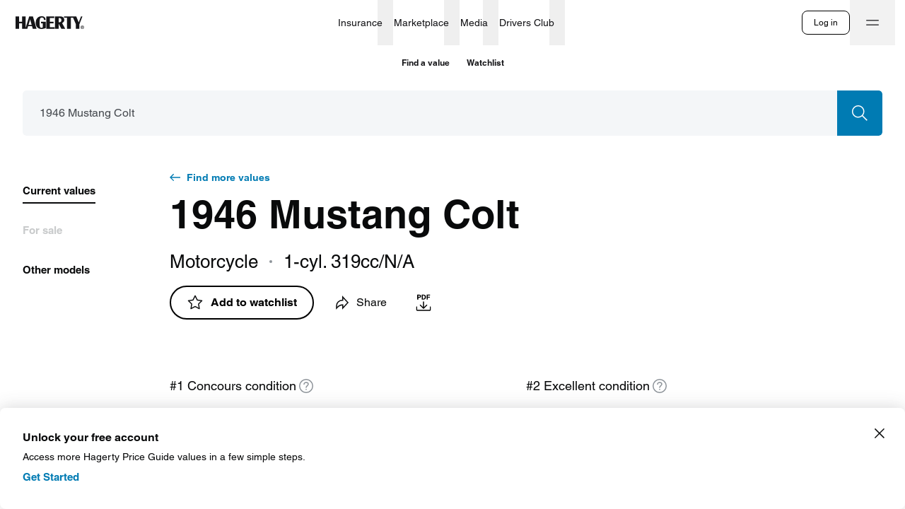

--- FILE ---
content_type: text/html; charset=utf-8
request_url: https://www.google.com/recaptcha/api2/anchor?ar=1&k=6LdDYdoaAAAAAF4l8rDntJH_qfonDBodR5x7YzBN&co=aHR0cHM6Ly93d3cuaGFnZXJ0eS5jb206NDQz&hl=en&type=image&v=PoyoqOPhxBO7pBk68S4YbpHZ&theme=light&size=invisible&badge=bottomright&anchor-ms=20000&execute-ms=30000&cb=p95xc7j45iiw
body_size: 49283
content:
<!DOCTYPE HTML><html dir="ltr" lang="en"><head><meta http-equiv="Content-Type" content="text/html; charset=UTF-8">
<meta http-equiv="X-UA-Compatible" content="IE=edge">
<title>reCAPTCHA</title>
<style type="text/css">
/* cyrillic-ext */
@font-face {
  font-family: 'Roboto';
  font-style: normal;
  font-weight: 400;
  font-stretch: 100%;
  src: url(//fonts.gstatic.com/s/roboto/v48/KFO7CnqEu92Fr1ME7kSn66aGLdTylUAMa3GUBHMdazTgWw.woff2) format('woff2');
  unicode-range: U+0460-052F, U+1C80-1C8A, U+20B4, U+2DE0-2DFF, U+A640-A69F, U+FE2E-FE2F;
}
/* cyrillic */
@font-face {
  font-family: 'Roboto';
  font-style: normal;
  font-weight: 400;
  font-stretch: 100%;
  src: url(//fonts.gstatic.com/s/roboto/v48/KFO7CnqEu92Fr1ME7kSn66aGLdTylUAMa3iUBHMdazTgWw.woff2) format('woff2');
  unicode-range: U+0301, U+0400-045F, U+0490-0491, U+04B0-04B1, U+2116;
}
/* greek-ext */
@font-face {
  font-family: 'Roboto';
  font-style: normal;
  font-weight: 400;
  font-stretch: 100%;
  src: url(//fonts.gstatic.com/s/roboto/v48/KFO7CnqEu92Fr1ME7kSn66aGLdTylUAMa3CUBHMdazTgWw.woff2) format('woff2');
  unicode-range: U+1F00-1FFF;
}
/* greek */
@font-face {
  font-family: 'Roboto';
  font-style: normal;
  font-weight: 400;
  font-stretch: 100%;
  src: url(//fonts.gstatic.com/s/roboto/v48/KFO7CnqEu92Fr1ME7kSn66aGLdTylUAMa3-UBHMdazTgWw.woff2) format('woff2');
  unicode-range: U+0370-0377, U+037A-037F, U+0384-038A, U+038C, U+038E-03A1, U+03A3-03FF;
}
/* math */
@font-face {
  font-family: 'Roboto';
  font-style: normal;
  font-weight: 400;
  font-stretch: 100%;
  src: url(//fonts.gstatic.com/s/roboto/v48/KFO7CnqEu92Fr1ME7kSn66aGLdTylUAMawCUBHMdazTgWw.woff2) format('woff2');
  unicode-range: U+0302-0303, U+0305, U+0307-0308, U+0310, U+0312, U+0315, U+031A, U+0326-0327, U+032C, U+032F-0330, U+0332-0333, U+0338, U+033A, U+0346, U+034D, U+0391-03A1, U+03A3-03A9, U+03B1-03C9, U+03D1, U+03D5-03D6, U+03F0-03F1, U+03F4-03F5, U+2016-2017, U+2034-2038, U+203C, U+2040, U+2043, U+2047, U+2050, U+2057, U+205F, U+2070-2071, U+2074-208E, U+2090-209C, U+20D0-20DC, U+20E1, U+20E5-20EF, U+2100-2112, U+2114-2115, U+2117-2121, U+2123-214F, U+2190, U+2192, U+2194-21AE, U+21B0-21E5, U+21F1-21F2, U+21F4-2211, U+2213-2214, U+2216-22FF, U+2308-230B, U+2310, U+2319, U+231C-2321, U+2336-237A, U+237C, U+2395, U+239B-23B7, U+23D0, U+23DC-23E1, U+2474-2475, U+25AF, U+25B3, U+25B7, U+25BD, U+25C1, U+25CA, U+25CC, U+25FB, U+266D-266F, U+27C0-27FF, U+2900-2AFF, U+2B0E-2B11, U+2B30-2B4C, U+2BFE, U+3030, U+FF5B, U+FF5D, U+1D400-1D7FF, U+1EE00-1EEFF;
}
/* symbols */
@font-face {
  font-family: 'Roboto';
  font-style: normal;
  font-weight: 400;
  font-stretch: 100%;
  src: url(//fonts.gstatic.com/s/roboto/v48/KFO7CnqEu92Fr1ME7kSn66aGLdTylUAMaxKUBHMdazTgWw.woff2) format('woff2');
  unicode-range: U+0001-000C, U+000E-001F, U+007F-009F, U+20DD-20E0, U+20E2-20E4, U+2150-218F, U+2190, U+2192, U+2194-2199, U+21AF, U+21E6-21F0, U+21F3, U+2218-2219, U+2299, U+22C4-22C6, U+2300-243F, U+2440-244A, U+2460-24FF, U+25A0-27BF, U+2800-28FF, U+2921-2922, U+2981, U+29BF, U+29EB, U+2B00-2BFF, U+4DC0-4DFF, U+FFF9-FFFB, U+10140-1018E, U+10190-1019C, U+101A0, U+101D0-101FD, U+102E0-102FB, U+10E60-10E7E, U+1D2C0-1D2D3, U+1D2E0-1D37F, U+1F000-1F0FF, U+1F100-1F1AD, U+1F1E6-1F1FF, U+1F30D-1F30F, U+1F315, U+1F31C, U+1F31E, U+1F320-1F32C, U+1F336, U+1F378, U+1F37D, U+1F382, U+1F393-1F39F, U+1F3A7-1F3A8, U+1F3AC-1F3AF, U+1F3C2, U+1F3C4-1F3C6, U+1F3CA-1F3CE, U+1F3D4-1F3E0, U+1F3ED, U+1F3F1-1F3F3, U+1F3F5-1F3F7, U+1F408, U+1F415, U+1F41F, U+1F426, U+1F43F, U+1F441-1F442, U+1F444, U+1F446-1F449, U+1F44C-1F44E, U+1F453, U+1F46A, U+1F47D, U+1F4A3, U+1F4B0, U+1F4B3, U+1F4B9, U+1F4BB, U+1F4BF, U+1F4C8-1F4CB, U+1F4D6, U+1F4DA, U+1F4DF, U+1F4E3-1F4E6, U+1F4EA-1F4ED, U+1F4F7, U+1F4F9-1F4FB, U+1F4FD-1F4FE, U+1F503, U+1F507-1F50B, U+1F50D, U+1F512-1F513, U+1F53E-1F54A, U+1F54F-1F5FA, U+1F610, U+1F650-1F67F, U+1F687, U+1F68D, U+1F691, U+1F694, U+1F698, U+1F6AD, U+1F6B2, U+1F6B9-1F6BA, U+1F6BC, U+1F6C6-1F6CF, U+1F6D3-1F6D7, U+1F6E0-1F6EA, U+1F6F0-1F6F3, U+1F6F7-1F6FC, U+1F700-1F7FF, U+1F800-1F80B, U+1F810-1F847, U+1F850-1F859, U+1F860-1F887, U+1F890-1F8AD, U+1F8B0-1F8BB, U+1F8C0-1F8C1, U+1F900-1F90B, U+1F93B, U+1F946, U+1F984, U+1F996, U+1F9E9, U+1FA00-1FA6F, U+1FA70-1FA7C, U+1FA80-1FA89, U+1FA8F-1FAC6, U+1FACE-1FADC, U+1FADF-1FAE9, U+1FAF0-1FAF8, U+1FB00-1FBFF;
}
/* vietnamese */
@font-face {
  font-family: 'Roboto';
  font-style: normal;
  font-weight: 400;
  font-stretch: 100%;
  src: url(//fonts.gstatic.com/s/roboto/v48/KFO7CnqEu92Fr1ME7kSn66aGLdTylUAMa3OUBHMdazTgWw.woff2) format('woff2');
  unicode-range: U+0102-0103, U+0110-0111, U+0128-0129, U+0168-0169, U+01A0-01A1, U+01AF-01B0, U+0300-0301, U+0303-0304, U+0308-0309, U+0323, U+0329, U+1EA0-1EF9, U+20AB;
}
/* latin-ext */
@font-face {
  font-family: 'Roboto';
  font-style: normal;
  font-weight: 400;
  font-stretch: 100%;
  src: url(//fonts.gstatic.com/s/roboto/v48/KFO7CnqEu92Fr1ME7kSn66aGLdTylUAMa3KUBHMdazTgWw.woff2) format('woff2');
  unicode-range: U+0100-02BA, U+02BD-02C5, U+02C7-02CC, U+02CE-02D7, U+02DD-02FF, U+0304, U+0308, U+0329, U+1D00-1DBF, U+1E00-1E9F, U+1EF2-1EFF, U+2020, U+20A0-20AB, U+20AD-20C0, U+2113, U+2C60-2C7F, U+A720-A7FF;
}
/* latin */
@font-face {
  font-family: 'Roboto';
  font-style: normal;
  font-weight: 400;
  font-stretch: 100%;
  src: url(//fonts.gstatic.com/s/roboto/v48/KFO7CnqEu92Fr1ME7kSn66aGLdTylUAMa3yUBHMdazQ.woff2) format('woff2');
  unicode-range: U+0000-00FF, U+0131, U+0152-0153, U+02BB-02BC, U+02C6, U+02DA, U+02DC, U+0304, U+0308, U+0329, U+2000-206F, U+20AC, U+2122, U+2191, U+2193, U+2212, U+2215, U+FEFF, U+FFFD;
}
/* cyrillic-ext */
@font-face {
  font-family: 'Roboto';
  font-style: normal;
  font-weight: 500;
  font-stretch: 100%;
  src: url(//fonts.gstatic.com/s/roboto/v48/KFO7CnqEu92Fr1ME7kSn66aGLdTylUAMa3GUBHMdazTgWw.woff2) format('woff2');
  unicode-range: U+0460-052F, U+1C80-1C8A, U+20B4, U+2DE0-2DFF, U+A640-A69F, U+FE2E-FE2F;
}
/* cyrillic */
@font-face {
  font-family: 'Roboto';
  font-style: normal;
  font-weight: 500;
  font-stretch: 100%;
  src: url(//fonts.gstatic.com/s/roboto/v48/KFO7CnqEu92Fr1ME7kSn66aGLdTylUAMa3iUBHMdazTgWw.woff2) format('woff2');
  unicode-range: U+0301, U+0400-045F, U+0490-0491, U+04B0-04B1, U+2116;
}
/* greek-ext */
@font-face {
  font-family: 'Roboto';
  font-style: normal;
  font-weight: 500;
  font-stretch: 100%;
  src: url(//fonts.gstatic.com/s/roboto/v48/KFO7CnqEu92Fr1ME7kSn66aGLdTylUAMa3CUBHMdazTgWw.woff2) format('woff2');
  unicode-range: U+1F00-1FFF;
}
/* greek */
@font-face {
  font-family: 'Roboto';
  font-style: normal;
  font-weight: 500;
  font-stretch: 100%;
  src: url(//fonts.gstatic.com/s/roboto/v48/KFO7CnqEu92Fr1ME7kSn66aGLdTylUAMa3-UBHMdazTgWw.woff2) format('woff2');
  unicode-range: U+0370-0377, U+037A-037F, U+0384-038A, U+038C, U+038E-03A1, U+03A3-03FF;
}
/* math */
@font-face {
  font-family: 'Roboto';
  font-style: normal;
  font-weight: 500;
  font-stretch: 100%;
  src: url(//fonts.gstatic.com/s/roboto/v48/KFO7CnqEu92Fr1ME7kSn66aGLdTylUAMawCUBHMdazTgWw.woff2) format('woff2');
  unicode-range: U+0302-0303, U+0305, U+0307-0308, U+0310, U+0312, U+0315, U+031A, U+0326-0327, U+032C, U+032F-0330, U+0332-0333, U+0338, U+033A, U+0346, U+034D, U+0391-03A1, U+03A3-03A9, U+03B1-03C9, U+03D1, U+03D5-03D6, U+03F0-03F1, U+03F4-03F5, U+2016-2017, U+2034-2038, U+203C, U+2040, U+2043, U+2047, U+2050, U+2057, U+205F, U+2070-2071, U+2074-208E, U+2090-209C, U+20D0-20DC, U+20E1, U+20E5-20EF, U+2100-2112, U+2114-2115, U+2117-2121, U+2123-214F, U+2190, U+2192, U+2194-21AE, U+21B0-21E5, U+21F1-21F2, U+21F4-2211, U+2213-2214, U+2216-22FF, U+2308-230B, U+2310, U+2319, U+231C-2321, U+2336-237A, U+237C, U+2395, U+239B-23B7, U+23D0, U+23DC-23E1, U+2474-2475, U+25AF, U+25B3, U+25B7, U+25BD, U+25C1, U+25CA, U+25CC, U+25FB, U+266D-266F, U+27C0-27FF, U+2900-2AFF, U+2B0E-2B11, U+2B30-2B4C, U+2BFE, U+3030, U+FF5B, U+FF5D, U+1D400-1D7FF, U+1EE00-1EEFF;
}
/* symbols */
@font-face {
  font-family: 'Roboto';
  font-style: normal;
  font-weight: 500;
  font-stretch: 100%;
  src: url(//fonts.gstatic.com/s/roboto/v48/KFO7CnqEu92Fr1ME7kSn66aGLdTylUAMaxKUBHMdazTgWw.woff2) format('woff2');
  unicode-range: U+0001-000C, U+000E-001F, U+007F-009F, U+20DD-20E0, U+20E2-20E4, U+2150-218F, U+2190, U+2192, U+2194-2199, U+21AF, U+21E6-21F0, U+21F3, U+2218-2219, U+2299, U+22C4-22C6, U+2300-243F, U+2440-244A, U+2460-24FF, U+25A0-27BF, U+2800-28FF, U+2921-2922, U+2981, U+29BF, U+29EB, U+2B00-2BFF, U+4DC0-4DFF, U+FFF9-FFFB, U+10140-1018E, U+10190-1019C, U+101A0, U+101D0-101FD, U+102E0-102FB, U+10E60-10E7E, U+1D2C0-1D2D3, U+1D2E0-1D37F, U+1F000-1F0FF, U+1F100-1F1AD, U+1F1E6-1F1FF, U+1F30D-1F30F, U+1F315, U+1F31C, U+1F31E, U+1F320-1F32C, U+1F336, U+1F378, U+1F37D, U+1F382, U+1F393-1F39F, U+1F3A7-1F3A8, U+1F3AC-1F3AF, U+1F3C2, U+1F3C4-1F3C6, U+1F3CA-1F3CE, U+1F3D4-1F3E0, U+1F3ED, U+1F3F1-1F3F3, U+1F3F5-1F3F7, U+1F408, U+1F415, U+1F41F, U+1F426, U+1F43F, U+1F441-1F442, U+1F444, U+1F446-1F449, U+1F44C-1F44E, U+1F453, U+1F46A, U+1F47D, U+1F4A3, U+1F4B0, U+1F4B3, U+1F4B9, U+1F4BB, U+1F4BF, U+1F4C8-1F4CB, U+1F4D6, U+1F4DA, U+1F4DF, U+1F4E3-1F4E6, U+1F4EA-1F4ED, U+1F4F7, U+1F4F9-1F4FB, U+1F4FD-1F4FE, U+1F503, U+1F507-1F50B, U+1F50D, U+1F512-1F513, U+1F53E-1F54A, U+1F54F-1F5FA, U+1F610, U+1F650-1F67F, U+1F687, U+1F68D, U+1F691, U+1F694, U+1F698, U+1F6AD, U+1F6B2, U+1F6B9-1F6BA, U+1F6BC, U+1F6C6-1F6CF, U+1F6D3-1F6D7, U+1F6E0-1F6EA, U+1F6F0-1F6F3, U+1F6F7-1F6FC, U+1F700-1F7FF, U+1F800-1F80B, U+1F810-1F847, U+1F850-1F859, U+1F860-1F887, U+1F890-1F8AD, U+1F8B0-1F8BB, U+1F8C0-1F8C1, U+1F900-1F90B, U+1F93B, U+1F946, U+1F984, U+1F996, U+1F9E9, U+1FA00-1FA6F, U+1FA70-1FA7C, U+1FA80-1FA89, U+1FA8F-1FAC6, U+1FACE-1FADC, U+1FADF-1FAE9, U+1FAF0-1FAF8, U+1FB00-1FBFF;
}
/* vietnamese */
@font-face {
  font-family: 'Roboto';
  font-style: normal;
  font-weight: 500;
  font-stretch: 100%;
  src: url(//fonts.gstatic.com/s/roboto/v48/KFO7CnqEu92Fr1ME7kSn66aGLdTylUAMa3OUBHMdazTgWw.woff2) format('woff2');
  unicode-range: U+0102-0103, U+0110-0111, U+0128-0129, U+0168-0169, U+01A0-01A1, U+01AF-01B0, U+0300-0301, U+0303-0304, U+0308-0309, U+0323, U+0329, U+1EA0-1EF9, U+20AB;
}
/* latin-ext */
@font-face {
  font-family: 'Roboto';
  font-style: normal;
  font-weight: 500;
  font-stretch: 100%;
  src: url(//fonts.gstatic.com/s/roboto/v48/KFO7CnqEu92Fr1ME7kSn66aGLdTylUAMa3KUBHMdazTgWw.woff2) format('woff2');
  unicode-range: U+0100-02BA, U+02BD-02C5, U+02C7-02CC, U+02CE-02D7, U+02DD-02FF, U+0304, U+0308, U+0329, U+1D00-1DBF, U+1E00-1E9F, U+1EF2-1EFF, U+2020, U+20A0-20AB, U+20AD-20C0, U+2113, U+2C60-2C7F, U+A720-A7FF;
}
/* latin */
@font-face {
  font-family: 'Roboto';
  font-style: normal;
  font-weight: 500;
  font-stretch: 100%;
  src: url(//fonts.gstatic.com/s/roboto/v48/KFO7CnqEu92Fr1ME7kSn66aGLdTylUAMa3yUBHMdazQ.woff2) format('woff2');
  unicode-range: U+0000-00FF, U+0131, U+0152-0153, U+02BB-02BC, U+02C6, U+02DA, U+02DC, U+0304, U+0308, U+0329, U+2000-206F, U+20AC, U+2122, U+2191, U+2193, U+2212, U+2215, U+FEFF, U+FFFD;
}
/* cyrillic-ext */
@font-face {
  font-family: 'Roboto';
  font-style: normal;
  font-weight: 900;
  font-stretch: 100%;
  src: url(//fonts.gstatic.com/s/roboto/v48/KFO7CnqEu92Fr1ME7kSn66aGLdTylUAMa3GUBHMdazTgWw.woff2) format('woff2');
  unicode-range: U+0460-052F, U+1C80-1C8A, U+20B4, U+2DE0-2DFF, U+A640-A69F, U+FE2E-FE2F;
}
/* cyrillic */
@font-face {
  font-family: 'Roboto';
  font-style: normal;
  font-weight: 900;
  font-stretch: 100%;
  src: url(//fonts.gstatic.com/s/roboto/v48/KFO7CnqEu92Fr1ME7kSn66aGLdTylUAMa3iUBHMdazTgWw.woff2) format('woff2');
  unicode-range: U+0301, U+0400-045F, U+0490-0491, U+04B0-04B1, U+2116;
}
/* greek-ext */
@font-face {
  font-family: 'Roboto';
  font-style: normal;
  font-weight: 900;
  font-stretch: 100%;
  src: url(//fonts.gstatic.com/s/roboto/v48/KFO7CnqEu92Fr1ME7kSn66aGLdTylUAMa3CUBHMdazTgWw.woff2) format('woff2');
  unicode-range: U+1F00-1FFF;
}
/* greek */
@font-face {
  font-family: 'Roboto';
  font-style: normal;
  font-weight: 900;
  font-stretch: 100%;
  src: url(//fonts.gstatic.com/s/roboto/v48/KFO7CnqEu92Fr1ME7kSn66aGLdTylUAMa3-UBHMdazTgWw.woff2) format('woff2');
  unicode-range: U+0370-0377, U+037A-037F, U+0384-038A, U+038C, U+038E-03A1, U+03A3-03FF;
}
/* math */
@font-face {
  font-family: 'Roboto';
  font-style: normal;
  font-weight: 900;
  font-stretch: 100%;
  src: url(//fonts.gstatic.com/s/roboto/v48/KFO7CnqEu92Fr1ME7kSn66aGLdTylUAMawCUBHMdazTgWw.woff2) format('woff2');
  unicode-range: U+0302-0303, U+0305, U+0307-0308, U+0310, U+0312, U+0315, U+031A, U+0326-0327, U+032C, U+032F-0330, U+0332-0333, U+0338, U+033A, U+0346, U+034D, U+0391-03A1, U+03A3-03A9, U+03B1-03C9, U+03D1, U+03D5-03D6, U+03F0-03F1, U+03F4-03F5, U+2016-2017, U+2034-2038, U+203C, U+2040, U+2043, U+2047, U+2050, U+2057, U+205F, U+2070-2071, U+2074-208E, U+2090-209C, U+20D0-20DC, U+20E1, U+20E5-20EF, U+2100-2112, U+2114-2115, U+2117-2121, U+2123-214F, U+2190, U+2192, U+2194-21AE, U+21B0-21E5, U+21F1-21F2, U+21F4-2211, U+2213-2214, U+2216-22FF, U+2308-230B, U+2310, U+2319, U+231C-2321, U+2336-237A, U+237C, U+2395, U+239B-23B7, U+23D0, U+23DC-23E1, U+2474-2475, U+25AF, U+25B3, U+25B7, U+25BD, U+25C1, U+25CA, U+25CC, U+25FB, U+266D-266F, U+27C0-27FF, U+2900-2AFF, U+2B0E-2B11, U+2B30-2B4C, U+2BFE, U+3030, U+FF5B, U+FF5D, U+1D400-1D7FF, U+1EE00-1EEFF;
}
/* symbols */
@font-face {
  font-family: 'Roboto';
  font-style: normal;
  font-weight: 900;
  font-stretch: 100%;
  src: url(//fonts.gstatic.com/s/roboto/v48/KFO7CnqEu92Fr1ME7kSn66aGLdTylUAMaxKUBHMdazTgWw.woff2) format('woff2');
  unicode-range: U+0001-000C, U+000E-001F, U+007F-009F, U+20DD-20E0, U+20E2-20E4, U+2150-218F, U+2190, U+2192, U+2194-2199, U+21AF, U+21E6-21F0, U+21F3, U+2218-2219, U+2299, U+22C4-22C6, U+2300-243F, U+2440-244A, U+2460-24FF, U+25A0-27BF, U+2800-28FF, U+2921-2922, U+2981, U+29BF, U+29EB, U+2B00-2BFF, U+4DC0-4DFF, U+FFF9-FFFB, U+10140-1018E, U+10190-1019C, U+101A0, U+101D0-101FD, U+102E0-102FB, U+10E60-10E7E, U+1D2C0-1D2D3, U+1D2E0-1D37F, U+1F000-1F0FF, U+1F100-1F1AD, U+1F1E6-1F1FF, U+1F30D-1F30F, U+1F315, U+1F31C, U+1F31E, U+1F320-1F32C, U+1F336, U+1F378, U+1F37D, U+1F382, U+1F393-1F39F, U+1F3A7-1F3A8, U+1F3AC-1F3AF, U+1F3C2, U+1F3C4-1F3C6, U+1F3CA-1F3CE, U+1F3D4-1F3E0, U+1F3ED, U+1F3F1-1F3F3, U+1F3F5-1F3F7, U+1F408, U+1F415, U+1F41F, U+1F426, U+1F43F, U+1F441-1F442, U+1F444, U+1F446-1F449, U+1F44C-1F44E, U+1F453, U+1F46A, U+1F47D, U+1F4A3, U+1F4B0, U+1F4B3, U+1F4B9, U+1F4BB, U+1F4BF, U+1F4C8-1F4CB, U+1F4D6, U+1F4DA, U+1F4DF, U+1F4E3-1F4E6, U+1F4EA-1F4ED, U+1F4F7, U+1F4F9-1F4FB, U+1F4FD-1F4FE, U+1F503, U+1F507-1F50B, U+1F50D, U+1F512-1F513, U+1F53E-1F54A, U+1F54F-1F5FA, U+1F610, U+1F650-1F67F, U+1F687, U+1F68D, U+1F691, U+1F694, U+1F698, U+1F6AD, U+1F6B2, U+1F6B9-1F6BA, U+1F6BC, U+1F6C6-1F6CF, U+1F6D3-1F6D7, U+1F6E0-1F6EA, U+1F6F0-1F6F3, U+1F6F7-1F6FC, U+1F700-1F7FF, U+1F800-1F80B, U+1F810-1F847, U+1F850-1F859, U+1F860-1F887, U+1F890-1F8AD, U+1F8B0-1F8BB, U+1F8C0-1F8C1, U+1F900-1F90B, U+1F93B, U+1F946, U+1F984, U+1F996, U+1F9E9, U+1FA00-1FA6F, U+1FA70-1FA7C, U+1FA80-1FA89, U+1FA8F-1FAC6, U+1FACE-1FADC, U+1FADF-1FAE9, U+1FAF0-1FAF8, U+1FB00-1FBFF;
}
/* vietnamese */
@font-face {
  font-family: 'Roboto';
  font-style: normal;
  font-weight: 900;
  font-stretch: 100%;
  src: url(//fonts.gstatic.com/s/roboto/v48/KFO7CnqEu92Fr1ME7kSn66aGLdTylUAMa3OUBHMdazTgWw.woff2) format('woff2');
  unicode-range: U+0102-0103, U+0110-0111, U+0128-0129, U+0168-0169, U+01A0-01A1, U+01AF-01B0, U+0300-0301, U+0303-0304, U+0308-0309, U+0323, U+0329, U+1EA0-1EF9, U+20AB;
}
/* latin-ext */
@font-face {
  font-family: 'Roboto';
  font-style: normal;
  font-weight: 900;
  font-stretch: 100%;
  src: url(//fonts.gstatic.com/s/roboto/v48/KFO7CnqEu92Fr1ME7kSn66aGLdTylUAMa3KUBHMdazTgWw.woff2) format('woff2');
  unicode-range: U+0100-02BA, U+02BD-02C5, U+02C7-02CC, U+02CE-02D7, U+02DD-02FF, U+0304, U+0308, U+0329, U+1D00-1DBF, U+1E00-1E9F, U+1EF2-1EFF, U+2020, U+20A0-20AB, U+20AD-20C0, U+2113, U+2C60-2C7F, U+A720-A7FF;
}
/* latin */
@font-face {
  font-family: 'Roboto';
  font-style: normal;
  font-weight: 900;
  font-stretch: 100%;
  src: url(//fonts.gstatic.com/s/roboto/v48/KFO7CnqEu92Fr1ME7kSn66aGLdTylUAMa3yUBHMdazQ.woff2) format('woff2');
  unicode-range: U+0000-00FF, U+0131, U+0152-0153, U+02BB-02BC, U+02C6, U+02DA, U+02DC, U+0304, U+0308, U+0329, U+2000-206F, U+20AC, U+2122, U+2191, U+2193, U+2212, U+2215, U+FEFF, U+FFFD;
}

</style>
<link rel="stylesheet" type="text/css" href="https://www.gstatic.com/recaptcha/releases/PoyoqOPhxBO7pBk68S4YbpHZ/styles__ltr.css">
<script nonce="dJFAcuE37B9bOWI74qAzPA" type="text/javascript">window['__recaptcha_api'] = 'https://www.google.com/recaptcha/api2/';</script>
<script type="text/javascript" src="https://www.gstatic.com/recaptcha/releases/PoyoqOPhxBO7pBk68S4YbpHZ/recaptcha__en.js" nonce="dJFAcuE37B9bOWI74qAzPA">
      
    </script></head>
<body><div id="rc-anchor-alert" class="rc-anchor-alert"></div>
<input type="hidden" id="recaptcha-token" value="[base64]">
<script type="text/javascript" nonce="dJFAcuE37B9bOWI74qAzPA">
      recaptcha.anchor.Main.init("[\x22ainput\x22,[\x22bgdata\x22,\x22\x22,\[base64]/[base64]/[base64]/bmV3IHJbeF0oY1swXSk6RT09Mj9uZXcgclt4XShjWzBdLGNbMV0pOkU9PTM/bmV3IHJbeF0oY1swXSxjWzFdLGNbMl0pOkU9PTQ/[base64]/[base64]/[base64]/[base64]/[base64]/[base64]/[base64]/[base64]\x22,\[base64]\x22,\[base64]/Z8O2AMKrw7LDtsOBwr7DjAvCsMOXQcOtwpI+DlTDvR7CgcOAw6rCvcKJw7jCi3jCl8OAwqE3QsKbYcKLXXMrw61Sw7gxfHYJIsOLUTXDgy3CosOOYhLCgTzDr3oKHMOwwrHCi8OTw6RTw6wow75uUcOUasKGR8KowqU0dMK+wpgPPw/[base64]/DqlxgA8KGw4/ClMOuUBDDksOqUMOgw4zDjMK4AcOaSsOSwqLDkW0Pw780wqnDrkZXTsKRQyh0w7zCjz3CucOHc8OvXcOvw6zCt8OLRMKYwo/DnMOnwrxdZkM6wpPCisK7w5FgfsOWRMKTwolXRMKPwqFaw4bCk8Owc8O2w6TDsMKzAH7Dmg/DnMK0w7jCvcKSUUtwPsOsRsOrwqQOwpQwNnkkBA5YwqzCh3PCkcK5cS/Do0vClEUiVHXDtgQFC8KQcsOFEEHCjUvDsMKcwqVlwrMvFATCtsK/w5oDDFjCphLDuEhpJMO/[base64]/DrsKDwqvChsKWW8KHw6YCNl5Gwp5Mwo94G0FBw4olB8KnwosjLjbDjTpWEFDCkMKBw6XDrsOOw5htGXvCsjPCpjPDosOVBC7CnR/Cp8O4w7R1woLDusKmc8K1woliOCZ0wrXDocKxYEdpBMOiU8OYCWnCp8O8wrFqLsOMGmEuwqrCi8O8Y8O2w7DCvBrCgmsmYB57QGzDv8KpwrLCmH0zWcOnMcO+w4zDt8KBdsO8w5YICMO3wpsDwpljwr3CqsKNG8K8w4vDh8KrWMKUwpXDmMOAw6/DgnvCpAJMw4tmE8OcwoXCgMKHScK/w4fDvMOjOj0xw4rDrMO/IsKFR8KuwpMjR8O9KsOJw7dMX8OEYzdpwq7CvMOzPBlKIcKGwqbDnxB2eTzCnsOlH8OQHEgVVG/DucKfMQt2SHsdIcKRcATDisOIQ8KcI8OYwqXCjsOtMTPCmnhaw4fCn8OWwp7CtcO2fRXDqVzDmcOvwp0fNgfCjMKuw5rCq8KhLsKnw7cDElXCj3N/PxLDpcOeFA/[base64]/Cq8O+TUZ3w4zCvgdfS8Okwr9dbMKaw5xJw5M1w4QZwpYFLcKjwrXCqMKvw6nDvsKHdh7Di3rDrBLCrB0Rw7PCoBcnP8Kpw5FPS8KfMC8PAzhhKsOywqTDlcKQw4LCmcKWUsOjMWsXIcKmTVErwrnDq8O+w6HCvMOVw5wJw5RBAMOiwpHDuy/Ds00Pw5VVw4FiwoXCt2kRJ3JHwrhKw4bCpcKSQ1gGXcOcw7sWMUJ7wpNTw7UALVcQwrnCiHrDgXM9TcKjQBHCmcObOnxtGH/DhcOswofCqAwncMOqw5bCuBdoJ2/DtQbCmnkNwoFJB8K7w6/CqcK+KwESw6LCgyjCqh1SwqwNw7fCnF04ezcSwpjCnsKeF8KuJxHCtnnDgcKLwo3DsE1lR8KSelrDtCjCj8OxwrhcThnCo8K5Rj4+LSHDtcOnwohGw6LDhsOHw6rCm8OMwo/CjwXCoGptKmhNw53ChcOxJyLDqcOSwqdbwp7DisODwobCpMO8w5bClsONwpPCicKkOsO3PMKUwrzCj116w5jCpQcbUMOoJTUTEsO8w6xywppmw5jDlMOxH3x2wokUYMO5wqJ8w4nDsm/CpWPDtnFlwrvDm3R7w54NBkXCuA7DosODAMKYY2t+dcOVS8OxNmvDiivCoMKHVD/Dn8OlwprCjw0JZsOgS8Oxw4wnecOyw5vDuhB1w6bCtsOHbhfDrk/CoMOWwpDCjRvDhBp/XMOPHXnCkEfCusOSwoZeY8KaZS04X8Kuw4zCmS/CpsKCLcOyw5LDmcKmwq4MWh7CjkzDhiEaw4BBwpvDpsKbw4nCncKdw73DoAZQQsKZekh3dUTDpSUtwpvDvgjCl0zChcOmwpxsw4UfbMKZZsKYY8Kbw7MjaAnDksKMw6lrQcK6exPCtsKqwobDnMOzSTzCkxYrSsKtw4fCs33CrS/CtyfClcOeBcOswpElPsOgZVMSFsOEwqjDr8OCw4Y1ZWfDq8Kxw7vChz/[base64]/[base64]/[base64]/wqbDuQDDt8KtwoHCkFZFwq9iwqvDvcK3w7rCvFvDuScgwrvCm8KIw7ICwrvDgW4LwrbCpC90Z8Okb8Ovw7dywqpgw5jCisKJLVhHwq9iwqzCuGzCj2vDoRLDhnoxw69EQMKkRknDuhI8e1wEGsK6wpTDh01jw4XDvsK4w6LClX4EI2Unwr/Dql7DugZ9OgIccMKJwr1Hf8OAw6nDiVkpNsOJwr7Dt8KjdcKOVsOiwq5/[base64]/CrMO8IMOMdznCjDFfYsOew480w4pHw7nCm8OXwrnDncKHJcOAPQ/Dg8OYw4rDuFFow6guE8KJw6taBMO4MUvDjVTCsnZZA8K9Kn/DqsKowq3CujXDonnCosKuX3RIwpXChADChmHCtRhYDcKESsOWHVjDtcKowqnDv8OgWSPCm3ceXcOKCcOtwq5yw7jCncO0b8Ohw67CgnDCuhnCnjIHdsKtCDQgwonDhiBqbsKlwqHCi1HDmxo+wpVvwpsFAWLCkm7DghLDk1LDiwHDlC/CqsKtwoofw4kFwobCikhswphzwqrCmVTCo8K5w7DDlsO0UMO2wr9NMwAgwrDCgMKFw6w3w7PCmsKpMxLDhB/Dq03CpsO7UMONw5FYw5NUwqVRw4QFw4VLw5nDk8Kqb8OUwrfDhMK2a8OlT8K5F8KgFMK9w6jCtHIIw4phwppkwqPDrnrCpWXCvRLDikfDpgHCvBgtUW8FwpLCjQHDvsKeBCwyKhrDo8KIfD/CrxnDqx7CncK3w7DDs8KNBDXDjQ0KwpYkwrxtwqZ8wq5rbsKQAmtdLHfCrsKIw4d4w6gsJsOvwohYw7jDsFvCvcK0asKBw5rDgsKyV8Kqw4nCtMO8DsKLYMKyw6jCg8OHwrt4w7EswqnDgFUBwpTCsirDr8KewrJLw4TCgcONUi/CrcOuFi7DgHbCpsKAESzCjsOewovDsEFqwrlww6V9Y8KAJm59VgUaw4t9wp3Csit8S8OTMMKVaMKxw4vCnMOXQCTCuMO3e8KUO8Kyw7s/wrV0wpTClMO5w6pNwqrCmcKPwqkDwpLDtG3CnjVdw4Y0wq0Ew6zDlA9yfcK5w4/[base64]/DmsKlExvDmH1LwpzCuhzDtFfDuDt7wrvCvT7DiiNRNnVSw4LCmgvCiMKzVFBuSsOoXgXCo8O/wrbDsQjCpsKAZUVpw5FJwp9ucybCki/DjsODw6kkw6bCgijDnwRiwoTDnB1mD2c8w5gxwr/DhsOQw4QOw7JpesOhXEU9HSRSSnrCrMOrw5wvwo1rw7zDk8O6aMKtcMKWI2LCpm/[base64]/DlHXDgkkUw77Co8Klw7PCvcKsw55dP39/AVjDsxdkccKZZ33DoMK/SSpqQ8OuwqMSKStjKsO2w7DCrCvDvMONEsOGTsO0F8KHw7dISScuVQY5Vl9vwoHDg1wyXCNcwr91w5IDwp3DsBNEEyFwLjjCgsKNwpMFVRI6b8OEwrbCumHDr8OQAjHDljlgTmQOwqDDvRM2wolkVxbCm8ORwqXCgCjDmAnDgycpw7zDuMK6wocnwq9ZPm/CjcK8wq7DmcOQHMOuOMO3wrgXw4g4eyvDjMKnwq/[base64]/ClwXDl8Ksw5bDg8OBwr/CvcOIQMKDwq/DpRbDm1PDp3QUw7fDtMK/U8OmFsKyMB5ewr0fw7c/KQHCnxFcw5/DlyHCmVkrwrrDrSzCun0Bw4TCv0guw7lMw6jDiEHDr2c1w4TDhW9HKyouTl/DiDQIGMO7Tn3CmsO7WcO8wpd9V8KZwonCjcOSw4zCphPCnFgaJXg2KXJxw6bDpGZOdFbDpkZ8wp/Dj8Olw4ZISsO4wqHDtUcKA8KzHG7CjXrCmFkowpfChcKFNBVaw57DijLCvMOYDMKQw5oOwp4dw5MjccOUNcKZw7nDusK/PyhLw7bDg8Ksw7kIV8OFw6TCnzDCv8OWw7kww63DpcKTw7LCuMKsw5XDlsKDw4hQw7fDv8OKRl0XQsKWwrjDusOsw7gtGjkswqlSUkXCowjDnsOUwofCrcKFCMKAclHChykTwrh4w7FCwpnCpQLDhMOHUTHDoRrDgMK9wojDpRnCkR/[base64]/[base64]/DgcOfQcKNw6DCncKYVsKNNsOpUiTCocOvRW/[base64]/CqcOJSRfDo8OCOsKBw6M8G8KeOR/ClMOSOGUbBMKhfwxRw4osdsKvejHDmMOlw7fCgxF1BcKIextgwrgZwqvDl8OBMMKYBMOMw4tawpPDl8K7w47Dk0Q2XcOdwo9Cw6TDilwXw4LDlSXCu8K9wpswwpXDvRrDqQZgw4EpVcKjw7bCl1LDksK/w6nDgcOZw60bBMOAwpUdCsK2XsKlasK1wqHDkwJPw6kSSE0vL0ATSCnDu8Onch3DpMONOcOZw7DCnkHDscKlXkwhJcOdaQM7dcOKMzPDmSEGLMK7w4jDq8KqMk3CtUDDvcOXw5zCgMKoccOxw7HCpRzDocKmw6J8w4MlExHCnj4YwrMlwrhDLmVywpHCucKQOsOyf3/Dg0QNwoDDqsOAw4HDuW5Hw6/DtcKuX8KRQh9cazrDhHgJPcKXwqDDvlYLNUZOVALCj2nCrB4SwogHMlnCjDvDr2JHEMOyw7zDm03DnMOCBVpxw782ZX8Zw5bDlcOowr1+wpUYwqBxwprCrkgxck/DkVNlXsOOO8KbwpjDsGHCpDXCuQF/UcKzw7wtCSXCtMOBwpLCnA3CiMORw5PDsnFyHXvDkxLDhMO2wph1w5PCjGpkwrTDnGcMw6rDpWYbHcKUW8KlCsKEwrR2w7DDj8OOM2XDgRTDkzDCih/DmGrDoUzCkSHCicKtGsKsOMKnHsKcBVfClWQbwr/Cn28YN0IZDRHDvWPCjwPCqcOMeUA0w6d0wppcwoTDgMObJRwzw7rChcOlwrTDjsKjwqPDscOEfkfChQM7IMKswr/Dgm8wwrZTS2rCuyd2w6HCnsKoazHCi8KvY8O4w7DDpA1SHcO2wqXCgRBBOcKQw6Qaw4tpw6/DvVfDsAc0TsOEwqF6w4YAw4QKY8OVfz7DusKfw7oVXsO2QcKMJ0PDssKbMEAZw6A6w6bClcKTXRzCrsOKR8OgbcKme8OxU8K/NMOZwpTCmRZSwpJ9YcKqD8K/[base64]/[base64]/Di1rCkcKMwr8DATDCnCXClMOaw77Ds3InVsOhw4ssw6cLwqNQfTQWfwkmw7nCqR8wKsOWwotDw547wobCgsK4worCol0Lw48uwqADMldLwqB0wqI0wprDsS9Iw7PChcOew5tDKMKXdcOSw5FJwpPCg0TDm8KMw7zDu8KlwrMLZMOXw4sCdcOCwq/DssKNwqJvR8KRwo9/woTCmzDChMK1wp5VSsKMJnM/wrTDncKCJMKePUAwLMKzw4pnX8OjJ8OUw7BXdB5JPsOZR8Kxw40hGsOtDsOKw69Ww5nDh0rDuMOaw6HCsn7Dt8KyAHDCo8KgMMK1GsOkwo/Djl1rHMK5woXDgMKCFMO0w74Qw57ClA4lw4gCMMKzworCksKvUcOcRXzCvm8UcTNoSz/CjhrCh8OsUlQEwpvDqXtxwp/DtMKJw7DCisOKDFTCgynDjQDDl04WOMO/CUsiw6jCsMOdDMKfMTsUVcKBw4QTwoTDo8OrdMKIXUzDnx/[base64]/w5bDqMOBUxHDmMK2dMOaBcKpOFfDhgjDicOkw5/Ck8O1w6BhwqXDmMOSw6bCpMOqanhsD8KqwolIw5fCo1t/ZEXCr1YtVsOdwpvDsMKDw6RqUsKaDsKBM8OHw7/DvQBWCsKBw5DDrmrDtcO1bB40wpvDgxwAN8OMRh3CqsK1w7RmwodlwrzCm0IWw7fCpsOZw7HDvHNOwpDDqsKCDVxewq/ChsK4aMKAwrZrdW5pw78tw6PDnmlVw5TDmXZGJ2DDkzHDmjzDv8KlW8O6woFnKj3CgzXCrwfDghfCukN8woUWwrlpw4bDk33DhATDqsKmW2jCpE3Dm8KOO8KMBA14L0DDvCpswo/[base64]/[base64]/dcKcVWAgwrFAX8OswrNaI8KDM8OMwr4+w6jChG8dcsOuasO5B03DpcKPU8O4w4/DsSsBbCxcCmd1XSduw6jDiwtURMOtw6/[base64]/DiXLDpDPClRrClMKHPgpGREIGcmBKw7oWw4h+wo/[base64]/w5HClsK3w5Y3MMOfw7jCgcKzPEDCqF3DncKXEMOgVsKWw7HDtcKGBTFnbgzCnXpwT8OoLMK4NGsNVjYJwopxw7jDlMK0bGUUDcK8woLDvsOoEMKgwpfDrsKFPn7DqFgnw6pOAg1fw4ZuwqHDusKrPsOlYgEENsKRwroQOHxbWT/[base64]/DtsKJw7MWw4nDhWPCjsO8UcKyOMK6w47DlMOlwoRbwp/[base64]/[base64]/CgsK6w6sKwqbDp8KPwrlewokcEMOnJcONSsK7NcOqwr7Du8Oiw63ClMKIJmVgcw1gwq/[base64]/FFgFbmIURMOdDlDCu1nCsRowwrxfwp/Cr8OiFlcTw6dPZMKXwo7DkMKFw6nCosOyw7fDicOLDsKqwoQswrbCgHHDr8KhRcOXWcOvcAHDgktUwqcVdMOHwp/DrUhcwrwuQsK+BD3Dt8O0w6VKwpXCn0guwrXCp3tQw6TDqTAlwoY/w6lMDUHCrMOgCsOBw48kwq3CmsKow6LCmzbDhcKbQsOcw4zDqMKDBcOwwqDCozTDnsOYHUfCvXUqfMOhwrLDv8KvIz5Qw4hgwqsCNnoFQsOvwpfDjMK3wrTCrnPCtMOdwpBoAizCvsKdIMKYwo3CtCVMwqbCr8K0w50wNcORwp9HVMK7PivChcO7OgjDo2HCjzDDvB/DjcOpw6cywp/DiUxEPjx2w7DDo1DCqTdhN20EEcOqfMKWd3jDrcKcOy03bTnDnm/CisO0w7gFwpDDkMO/wp9Zw74rw4bCuwLDvMKgU0PCqHPCn0UwwprDpMKww6RTW8KMw6jCpWklw7XClsKxwoMvw7fCsmcvEMKXWirDscK0PMKFw5YGwpkqBmLDicK8DwXCqH8VwqY2U8ONwqfDuwvCtMKXwp1yw5PDqAE4wrEUw6nDpT/DsUbCo8KBw4rCpC3DhMKtwpjCssKYwoVGwrLDohISSXZlw7oVR8KROsOnNcOHwqFjdS/CuCLDlA3DtMKAcE/DssKxwofCqiZGw6zCiMOtEi/[base64]/[base64]/w5RvwoIIHXMIBMOhwrTDvRDClMOVZkPCqsK0Eyg0w5FYw6NiUMKUMMO0wr9Hw5jCrsO7w4NcwoNCwr9oAn3Dqi/DpcK3ChJxw6bCpG/CoMK/[base64]/Ch8KneHMaCzxZw69bwr5BwqTCumrCi8K+woMrZsK8wqHCnGnCvCvDtcKGbjTDsgNHWDzDgMK+XDMtTV/DusO7eA9iRcOXw71QPsOuwqzClTDDs2h7w6FaJho8w6YzBE7Dp1DDpx/[base64]/[base64]/w7rCvHwkSixaw5MRw4ddKMOmHsOZKCrDlsOfI27DtsKMI0nDlMOEUApEGz0UQsORwrguSSpSwqhlUBvDlVgwDBdte0Q7fRDDqMOewqvCpMOqYcOxHzHCqzrDk8KjbsK+w4PDgTcCKRksw77DmcOlVGjCgMKXwqRpDMO0wqIaw5XCsRjCjcK/bypAHRAJe8KPTFoEw7/CnQfDkyvDn2DCpcOvw43DpEULdi4Sw73DvxB6w595w7APBMObFC3Du8Kgc8Oewp9VacO6w4fCgMKRWj7CjMKiwp5Rw4/CqMO4TB90OMKnw4/DisKxwrAeD3F/[base64]/[base64]/w5Yhw5BkImIKw6tnw78GecOgA0jCnxbDlQlrw6HDocKfwrjCnsKJw7DDlRvCnz7DnsKZYMK7wpjCk8KcO8Ktw4/CpghjwrAcMMKVw7EzwrFywozCj8K9N8Khw6ZqwponSSrDssOUwq7DkR4iwp/[base64]/Cl8OJDsKewo/Cj3QxwpnCtcOJw4lbIVZNwrvDocO4WyxgXkjDgsOTw4DDkUkiKMKPwrbDt8O9wo/[base64]/DjcOCPsOtwoZ2JcKKw6fCmSdaw6FYw5k5UMOTJSzCo8KZAcOnwo7Dm8O2wooCV2/[base64]/Dm2NSw4kyWVfCmsONwrZkfml2w7Eewq/CtMK4P8KqCgEOXUzDgMOGQ8O0McOLTngbREXDpcKmRMOKw5vDiXDDsXNDWWfDsTkVUnMvw6rDlRLDoyTDgH/CrMOjwo7DnsOCIsObEsOUwoREWnJMXsKuw4/DscK0QMKgJkondcOJwrFlw6HDiV9BwoLDs8OTwrQ2wqxIw5nCq3fDv0zDvxzCiMKxVMOUSyRVw57DnVfCrxwiBRjCiX3Ck8K/w73DocOEHGxuw5zCmsK/VXPDicOYw79bwoxEWcKUdcOJe8KpwopyfMOCw6l6w7nDoENfIhxvE8OHw7ZeOsO2RSh+JlUkFsKFfsOkw782w6B7wot/fsKhFMKwA8KxZm/Ch3BMw4hJwojCq8KITUkVUMKww7MTEXfCtS3DuzrCqDZALHPCgidoCMKMbcOwHmXCosKKw5LChGXDoMKxwqZaUmlIwp9UwqbCkjZEw77DhnoDZifDisKoMmdjw5ZDwqAjw4rCghRAwq/DnsKCHAIEODNZw78bwrrDsRcAdMO2SCYRw43DoMOQAsKRZ2TCo8OPW8KJwpXDi8KZGxlyJXAuw5XDvAhXw5DDscOsw7/DicKNBQjDiC55RC1GwpDDq8K/[base64]/DmXTDjcOuAsOOcGdWwo5jw7oJb18zwrNZw5LDgQQow71YYMKIwrPDocO+wpxJbcOiZyJkwq0MX8O6w6PDhxjDtkkvHThJwpwDwpbDocKpw6XCs8Kdw5LDvcKmVsOMwqbDlHIcPsKSdMO7wptZw4/DrsOqYFnDt8ONKQ7DsMOHVMOuFwpcw6PCqi7DnFDDgcKXw4TDjMO/Unp4ZMOOw554S25fwp/DpRktdsKIw6PCgcKuPG3Dg29BAxLDgQvDoMKLw5bCggvCi8Kew4nDrG/[base64]/DhMOtw4ZFTkXDpcONwrPDrG7DiMKOXMKAw6nDnEvCkUXDscK2w5vDrjBXHsK5BirCoBXDtsOBw5vCpzc7d0/CjGTDmMOiLsKWw5TDuCrCjl/CtCE6w7bCm8K8TmzCrzEQYQ7CgsOBd8KyJGTDqCPDmsKqdsKCPsOiw7jDnloiw4zDh8K7Pw08w5LDkijDoXd/wpJRworDl1ZqMSjDuinCuiAZNWDDu1fDlH3CmgLDti0CNyhEH0TDuCUaLDllw59yNsOiQnRacWXDgB5TwpNyAMO2acOiAn0wacOowqbCglgxXsKnWsO6VcOsw5pkw4F/w4zCjjwiwqF+woHDnjjCpsOAKm/CpR8/w6XCnMO5w75nw7RTw4VPPMKCwpdrw4bDjnvDlV41SwZ3w7DCo8K9ecKwRMO3UMOew57CjHXDqFrDn8KoWls1XxHDmkJtOsKDHgUKKcKiD8KLcldaBzU8DMKIw7A/wpxGw5/DsMOvDcOPw4dDw7TCp1omw55qCMOhwoUrSzw1w401FMOVw5oFYcKPwqPCrcKWwqEnwoVvw5hYZTs/bcOzw7YgJ8Kiw4LDucKYw5ACEMKlKgtUwoY9TMKbw4rDoy1rwr/[base64]/[base64]/[base64]/wrXCqMKBwrhtcCDDgXUBw4RDwpbCqw1kOMOQYBLDtsKXwoYjVA90cMKqwp4Xwo7CuMObwqMhwpDDhC8Gw6l7OMKoY8OzwohGwrLDnMKdwp/CrkNqHCDCvXpyNsOMw5XDo007OsOSDMKywrrCsmZYOyfDh8K6GyLCoD89CsO0w4rDmMK7fk/[base64]/ChzHDgQxUw5Ivw4bCgGJgX8OfYsKTIRfClMOjwqLCrkhfwqrDhcOJB8KvdsKwfFtJw7bDvcKeRMK/w49/[base64]/DsENgwr0rwpRmwqHDtjYawqfCpmhRw7LDvSXCjVDCqRnDucKcwp82w6fDrcKSDxLCu2zDjBhFL3/DpsOEw6rCscOwBcKhw4o5woXDtwcpw4TCmSNdeMKqw7rChcKlAsOKw4IYwrrDvMOZRMKzwpfCqhHCs8OxMyVZGzQuw6LCuwLDkcKpwoBTwp7CgcK5wrrDpMKww48FeRM6wqpVwrRRWBQvSsKtL03CjEkKCcOBwog/w5J5wr3CvC7DocK0GU/Dv8OVw6N9w70kXcOUwr/CpSUvD8OJw7FgUnzDtzhYw6bCpB/ClcKzWsKrEsKBRMOwwqxhw57Ci8KxG8KNwonCmMOOCWJsw4h7wrjDn8O4FsOvwr03w4bDgsKCwrx/UEPCqcOXScKtHsKtYU1NwqAqLFgTwo/Ds8KZwo12QMKDIsOaLcKowrrDsn/Clz8jw7nDt8O8w7LDmQ7CqFIpw7sAV2DClw11e8ODw4wNw7bDmcKVazUlHMKOJcOywpXDuMKYw6jCqsOQA3/[base64]/w7QWw7bDg8KFw6fDswjCuCTCk03Cm8OTw7TDtQTDjcORwqfDl8KYBmkFwq5Ww7FBPsKFOSTDs8KMQjLDpsONIXLChzTDpsKtLsOFZ0YPwo/Cu18ow5QbwroCwqXCvDfDhsKaBcKvw6E4EyQ3BcOzS8KnAlnCq1lFwrFHQHNtwq/CrMOfZk/[base64]/w6hDGcOiGXgkN8ODwrTCpcK1acO0wotCEMOFwpZfIkPDhRHDp8OBw4xHesKAw5EtOVFXwocvLcObRsONw7pIPsKUFRRWwrLCvMKrwqNow67DuMKwGmPCg2/[base64]/w7XDo8O9dsKrEkvDvsO3TH/DsTUzcxrClcKCw74+O8OXw549wr52wpd9wp/DusOLfsKOwp0Cw6Avd8OGLMKdw4bDu8KoCzZtw5bCh1Uoc0hPcMKOahdZwpDDjnrDgiRPVcKGScKfdwPCvFvDnsOgw4PCncODw40jIn3CuTRiwrxGSAgtIcKuf1x2NA7CoTtdGklEFSNrWFFZKFPDmUEQBMKHw7AIw5PCucO/LMOzw7odw6BjcH3DjsOywpdEAy7Cvi00wpzDgMKAEMOOwogoL8KFwr/Co8Ofw7nDh2PCgsKCw4EOdSvDh8OIWsKGNcO/ZSlqZwUIIWnCrMKxw5HDuyDDkMKhw6RIScOtw4x2L8OoDcO1FsOYfUnDqzjCscKpLmjCmcKrJE1kT8KqAEtNU8O3QirCpMKrwpRNw4/CpsOowp4Iw6p/w5LDhkfCkH/CuMKbY8KkDz3DlcKLAUbDq8KoOMOMwrUkwqI1Kmg1w45/IULCkMOhw7HCpwIdwrdXYsKNDcODD8Kawrc7Dkp/w5fDlcKQDsK+w7rDssOfeUgNUcKgw57CsMKTw4/ChsO7GhnCg8KKw6nCl2/CpgzDhDVGDR3DosKTwoYHGcKTw4R0C8OXWsOGw6UYdE3CjBTCsUrDiHvCisOmJxPCmCpxw67Dim/DpsKKIk5TwovCp8K6w5R6wrJ2IilGejYsDMKJw6Row486w4zDoAdOw6Zaw6tLwoZOwqXCq8K/F8KeCHJfJMO3wphWbcO5w6XDhcOdw4BSNcOww6RyKX5LUMOmYUzCpsKowrd0w6pcw7vDp8KyXcKiZgbCusK+wr4oacORRT0GK8K9ZVAFIHIccMKFdA/[base64]/Cs8KIfsKxEj/[base64]/wrrDjCbDm8O8wqhUwpXDnTbDhTbDlmdCJ8OTH13DiVPDvBHCv8OSw4x1w7rCk8OiZT7CvmQGwqFba8KjTlDDpQ57GW7CjsKCZX5mwrhAwoR1wogPwqtgHcKuAsOCwp04wrR4VsKfYsOfw6oww4HDun9DwqwOwpTCncKUw6/Cig1Dw7XCocKnAcKFw7zDo8O5w6MichsYLsOwUsOMBg4hwoo9ScOAwq/DrlUSJx/[base64]/[base64]/DtcOcwr3CmF7ClcKqwptQwqhew74CwoVWQMOYXHrDlsOwZUoKAsKQw4BjTGETw5AowpLDj25+dcOSwo4Iw5l8F8OcVcKWwqPDqsKJYWPCkz/[base64]/Ds8O4w4Few7JDw6srw7YQw7DDrUTCmMKFwp7DuMKiw5zDusKdw6tyw7vDhSLDii4pwpDDqDfChcOIATJsVRbDngPCpHE/[base64]/w6ZXHWcqwrANAzvCnwlLV8KGwqJ1wpl6J8OnfcKOUAQWwozCnQFcUiITZ8ORw6s1YMKXw6rCmF4CwqDCl8OTw6JMw5JqwqfCicK7woPCpsOGEF/DnsKawpNdwqZYwq15wpMJScKsRsOgw6YGw4k6GA3Ck2DCssKEdcOwdggZwrYJeMObUg/Dum8mbsOcCsKkeMKeZ8O+w6LDtcOGw6rCj8KXMcOTaMKWw4LCqV0fwpvDnSzDocKETEzCp18ELsKhbMOGwofChSQMf8KOLcOwwrJ0Z8Owfg8rXALCiDAIwprDuMKzw6R/wo8YO0BqIwfCggrDmsKWw7o6dm5EwrrDgyDDskRmb1Y2VcOaw45RLxopNsOMw4fDqsOhecKewqJCT00rNcOTw4J2HsKZw7XCk8KPGsOEcwtUwqfClUbDhMO2fwTCpMOjflcDw5zCi1fCsk/DjUc3wpIwwqIIw4w4w6fCuC/ConLDkA5Aw6Atw6cJw63Di8KVwrLDgcObHlDCvMOzeiwNw4BZwoRpwqpvw6pPFnZBw6fDoMOkw4/CtcKjwqBNdWxywqJRU0DCvcO0woHCvsKHw7I9wopLGAluVSFdTQF1wptvwr/Cv8KwwrDDuhbDnsK+w7nDhVdjw4pEw6hAw4/Dmg7Dm8KQw67CgsOkwr/CuR8fEMO5CcKCwoJRccOnw6bDjMOrG8OyQsKawpTCmnUNwqBOw7XDlcOcdcOKGl3DnMOCwr92wq7Dv8OAwoPCp3Maw7zCicO1wpMRw7XCqFxEw5N2BcOOw7nDlcK5JkHDo8OEwrY7YMOxZ8KgwoLDlVnDlHoJwo/DinNLw7N9NcKwwq8FMMK/acODXWRvw5tKE8OOXMO2NsKIfsOFZ8KDfC1owoxXwqrCmMOHwqXDncOdBcOeVsKpT8KCw6fCmQI1I8OWPcKYMMKewq0Ew5DDiV/CgDF+wo1pY1/Dj19ceF7Cr8Kgw7Zaw5ECV8OHNsKawpLCjMOOChvCh8KoK8OyZi1eIMOWbmZeNcO1w6Qtw5nDhAjDtz3Dp0VPG0ZfMMK2w43DiMKUMgDCpsKCPMKESsOvwp3ChCYHanNuwpHCgcOPwqpdw5nDklLCmRbDhhs6wozCtm/[base64]/wp7DssKuw5bDqXjDhx0AwqDDqBXDrhpDGgFPSXAdw484c8O6wplZw65xw5rDjSTDtG9mKQVGw4/CocO7JDkmwrjCv8KPw7vCpcKAAzDCu8K7ahXCuD7DvmvCrsOAwqvCsDJWwo0zTk9vGMKcA3jDvUEAfVfDgcKOwqPDt8K6WxbCgsOCw6wFF8Kfw57DmcOvw6DDrcKRVMO/w5N6w4kUwrfCssKUwqfDgMK5wofDl8OKwr/CmUVqH1jDksOmfMOweRVPwrYhwrfCmsKzwpvDgQzCt8OAwoXDmTMRdhYtdVnCvxHCncOAw4d7w5c9K8OJwqPCocOyw718w5NVw4g/wpZawrk7EsOAFsO4C8OycMOBw4AtFsKVdcOrwq3CkifCnsO3UFLCo8K/woR+wqNkAkJKT3TDnU8QwpLChcOHeloKwpbCkDXCrRMSd8KSA0FoQQoSNsKSV2JIGMKGC8OzW1jDgcO9ZVXDjMKtw5B9Rk7CscKAwr7DhQvDi0bDoHt+w7rDucKIAcOEWsK7fE3Dt8KMTcOJwq3DgknCjBl/wpHCrMK5w5TCnWDDpwbDh8OdG8K/Nk9EP8Kow4rDhsKWwqodw5nDrcOSfMOFw5RQwro9IT3DjcO2w6YRTnZPwqVSMR7CvwvCjDzCtwl8w6sVW8KPwqLDuxRMwrlhOWPDpAHCpMK9O2V9w6IRaMKlwoESeMODw5EPBVXDolLDqk8gwq/[base64]/DgsO4F0jCpUYRC8KIw6fDrsO3w5pvQsO7PsKcwoBNw6ohQ3fCv8Ksw4DDn8KCXy9ew5YOw77Cs8KiQMKcasO1S8KNE8KVDURTwqJ3cSUbUy7DiVo/w7DCtHoQwowwMDgvMcOzLMKKw6cNL8KZIiQQw6wBfsOww44AUsOOw59kw40IPjjDpcOCw7FkPcKUw7pwX8O9WDXCgWXCqWPChibCrTDDgCVkL8O2VcO/wpAPJyxjFcKmwo3DqhM5RMOuwrhIOcOqB8KfwoxwwqYjwpRbwprDrXTDuMOlbsKxT8OTQxjDpcO0wodSHTPDoH5/w4tNw43Dvy8cw4wgZ2lIdQfCqzAUCcKjOsK8wrNzTMOkwqLClcOHwph0AAvCp8KUw4vDr8Kyf8KMGQ5sGn4/[base64]/[base64]/DiQ8wbcOmw5nDl8KXw7DDnHrCuldCTcOdEsK1FcK1w5jDncKgUh0ywpTCrcOjPERpOcKDBAHCuyImwqlbU39SacOLLE7CkGHCncOWVcODGznDl0RqN8KiZMKFw5zCr3pwfsOUwrzCsMKlw7/[base64]/DqTLDucKzNcK9eS8ww4o9IBLCn1RQwogww7zCtcK5FVDDt2HDucKZbsKwVsOwwqYVXsOTK8KJUFTCoA9lNcKIwr/CozEaw6XCo8OWesKUUsKdE1Nfw4h+w41rw44JDnAdZ2jCmCTCmMOqDnADwpbCgMOwwrfDhBBPw4gkwojDqCLDvDIWw5vCrcONEMOUF8Kqw541LMKPwogfwp/Cs8KocTwxJsOWasKcwpDDiWQywog1worCqDTDmw9lScKiw7k+wockBlvDuMOFDkrDvCdRZ8KCIkPDpHLChV7DmAoSNcKCNcKJw67DuMKjw5jDu8KvQMKlwrXCk0bDoTnDiS9jwrdnw5NBwqV4OMKMw6rDrMOSHcKYwpzCnzLDqMKDb8O0wo/CosOvw7vCg8KUw75MwrUqw58kVyvCni/ChHcJccKEc8KfR8KLw5HDlBhAw5pTRjbCsBgnw6NDDSLDoMKpwpjDq8Kwwp7DmUlhw5HCpcOTLMKKw4h4w4wSMsKhw7hTJ8K1wqjDkUHCn8K2w5PChRMSGMKIwqBsCSzDgsK9J1/Do8OPQQYteQLClljCkHc3w7w/[base64]/DmsKnZsOEFsOzD3Zaw63Cl8KIwrPDrcKGcXnCusKlw7dIKsOIw6DDtMKKwoddOgHDkcKPFFJiXBPDs8Kcw5bCrsO2aHAATsO9BcOBwpUrwoM/Xm7DtMO2wroUw43CmmTDumjDqcOb\x22],null,[\x22conf\x22,null,\x226LdDYdoaAAAAAF4l8rDntJH_qfonDBodR5x7YzBN\x22,0,null,null,null,0,[21,125,63,73,95,87,41,43,42,83,102,105,109,121],[1017145,246],0,null,null,null,null,0,null,0,null,700,1,null,0,\[base64]/76lBhnEnQkZnOKMAhnM8xEZ\x22,0,0,null,null,1,null,0,1,null,null,null,0],\x22https://www.hagerty.com:443\x22,null,[3,1,1],null,null,null,0,3600,[\x22https://www.google.com/intl/en/policies/privacy/\x22,\x22https://www.google.com/intl/en/policies/terms/\x22],\x22EZKeE0FNBdtUY/RHiDkfzBG0zhWYFe3PJwNmDtfvBz0\\u003d\x22,0,0,null,1,1769010942166,0,0,[103,39],null,[97,152,169,92],\x22RC-OP2C9YjL5yFERA\x22,null,null,null,null,null,\x220dAFcWeA5kWj1DL0tucA5zvJttSe5Mh3TsjULrbq--QgTcokY30GDHPVsfs3kyIKkyy9z4vHuinvy1knMqMx9c1ERcj6RB1hqGGA\x22,1769093742175]");
    </script></body></html>

--- FILE ---
content_type: application/javascript
request_url: https://tags.tiqcdn.com/utag/hagerty/main/prod/utag.314.js?utv=ut4.54.202503181815
body_size: 1832
content:
//tealium universal tag - utag.314 ut4.0.202601211340, Copyright 2026 Tealium.com Inc. All Rights Reserved.
try{(function(id,loader){var u={"id":id};utag.o[loader].sender[id]=u;if(utag.ut===undefined){utag.ut={};}
var match=/ut\d\.(\d*)\..*/.exec(utag.cfg.v);if(utag.ut.loader===undefined||!match||parseInt(match[1])<41){u.loader=function(o,a,b,c,l,m){utag.DB(o);a=document;if(o.type=="iframe"){m=a.getElementById(o.id);if(m&&m.tagName=="IFRAME"){b=m;}else{b=a.createElement("iframe");}o.attrs=o.attrs||{};utag.ut.merge(o.attrs,{"height":"1","width":"1","style":"display:none"},0);}else if(o.type=="img"){utag.DB("Attach img: "+o.src);b=new Image();}else{b=a.createElement("script");b.language="javascript";b.type="text/javascript";b.async=1;b.charset="utf-8";}if(o.id){b.id=o.id;}for(l in utag.loader.GV(o.attrs)){b.setAttribute(l,o.attrs[l]);}b.setAttribute("src",o.src);if(typeof o.cb=="function"){if(b.addEventListener){b.addEventListener("load",function(){o.cb();},false);}else{b.onreadystatechange=function(){if(this.readyState=="complete"||this.readyState=="loaded"){this.onreadystatechange=null;o.cb();}};}}if(o.type!="img"&&!m){l=o.loc||"head";c=a.getElementsByTagName(l)[0];if(c){utag.DB("Attach to "+l+": "+o.src);if(l=="script"){c.parentNode.insertBefore(b,c);}else{c.appendChild(b);}}}};}else{u.loader=utag.ut.loader;}
if(utag.ut.typeOf===undefined){u.typeOf=function(e){return({}).toString.call(e).match(/\s([a-zA-Z]+)/)[1].toLowerCase();};}else{u.typeOf=utag.ut.typeOf;}
u.ev={"view":1,"link":1};u.map={"ispottv_type":"type","ispottv_custom":"custom"};u.extend=[function(a,b){try{if((b['ut.profile']=='main'&&typeof b['ispottv_custom']=='undefined')){b['ispottv_custom']='all'}}catch(e){utag.DB(e);}},function(a,b,c,d,e,f,g){if(1){d=b['dom.url'];if(typeof d=='undefined')return;c=[{'ameliaconcours.com/event/tickets':'Web Visit Event Tickets'}];var m=false;for(e=0;e<c.length;e++){for(f in utag.loader.GV(c[e])){if(d.toString().indexOf(f)>-1){b['ispottv_type']=c[e][f];m=true};};if(m)break};}},function(a,b,c,d,e,f,g){if(b['ut.profile']=='main'){d=b['_tag_name'];if(typeof d=='undefined')return;c=[{'quote_start':'quote_start'},{'quote_complete':'quote_complete'},{'application_start':'app_start'},{'application_complete':'app_complete'},{'purchase_complete':'HDC_Complete'}];var m=false;for(e=0;e<c.length;e++){for(f in utag.loader.GV(c[e])){if(d==f){b['ispottv_type']=c[e][f];m=true};};if(m)break};}},function(a,b,c,d,e,f,g){if(b['ut.profile']=='main'){d=b['_tag_name'];if(typeof d=='undefined')return;c=[{'quote_start':'insurance'},{'quote_complete':'insurance'},{'application_start':'insurance'},{'application_complete':'insurance'},{'purchase_complete':'HDC'}];var m=false;for(e=0;e<c.length;e++){for(f in utag.loader.GV(c[e])){if(d==f){b['ispottv_custom']=c[e][f];m=true};};if(m)break};}}];u.send=function(a,b){if(u.ev[a]||u.ev.all!==undefined){utag.DB("send:314");utag.DB(b);var c,d,e,f,h,key,custom_data_pairs;u.data={"base_url":"//##config_url##/v2/##utag_site_id##.gif?","site_id":"TC-1344-1","app":"web","config_url":"pt.ispot.tv","uid":"","cid":"","type":"","url":"","ip":"","datetime":"","os":"","device":"","language":"","campaignid":"","campaign_name":"","customertype":"","refid":"","retailamount":"","retailorderid":"","retailsku":"","custom":{}};for(c=0;c<u.extend.length;c++){try{d=u.extend[c](a,b);if(d==false)return}catch(e){if(typeof utag_err!='undefined'){utag_err.push({e:'extension error:'+e,s:utag.cfg.path+'utag.'+id+'.js',l:c,t:'ex'})}}};utag.DB("send:314:EXTENSIONS");utag.DB(b);c=[];for(d in utag.loader.GV(u.map)){if(b[d]!==undefined&&b[d]!==""){e=u.map[d].split(",");for(f=0;f<e.length;f++){if(u.data.hasOwnProperty(e[f])){u.data[e[f]]=b[d];}else{u.data.custom[e[f]]=b[d];}}}else{h=d.split(":");if(h.length===3&&b[h[0]]===h[1]){if(u.map[d]){u.data.type=u.map[d];}}}}
utag.DB("send:314:MAPPINGS");utag.DB(u.data);u.data.uid=u.data.uid||b._ccustid||"";if(u.data.uid){c.push("uid="+u.data.uid);}
if(u.data.app_type){c.push("app="+u.data.app_type);}else{c.push("app=web");}
if(u.data.cid){c.push("cid="+u.data.cid);}
if(u.data.type){c.push("type="+u.data.type);}else{c.push("type=visit");}
if(u.data.url){c.push("url="+encodeURIComponent(u.data.url));}
if(u.data.ip){c.push("ip="+u.data.ip);}
if(u.data.datetime){c.push("datetime="+encodeURIComponent(u.data.datetime));}
if(u.data.os){c.push("os="+u.data.os);}
if(u.data.device){c.push("device="+u.data.device);}
if(u.data.refid){c.push("refid="+u.data.refid);}
if(u.data.retailsku){c.push("retailsku="+u.data.retailsku);}
if(u.data.language){c.push("language="+u.data.language);}
if(u.data.campaignid){c.push("campaignid="+u.data.campaignid);}
if(u.data.campaign_name){c.push("campaign_name="+u.data.campaign_name);}
if(u.data.customertype){c.push("customertype="+u.data.customertype);}
custom_data_pairs=[];if(typeof u.data.custom==="string"){custom_data_pairs.push(u.data.custom);}
else if(typeof u.data.custom==="object"){for(key in u.data.custom){if(u.data.custom.hasOwnProperty(key)&&u.data.custom[key]){custom_data_pairs.push(key+"="+u.data.custom[key]);}}}
if(custom_data_pairs.length>0){c.push("customdata="+encodeURIComponent(custom_data_pairs.join(",")));}
if(!u.data.site_id){utag.DB(u.id+": Tag not fired: Required attribute site_id not populated");return;}
u.data.base_url=u.data.base_url.replace("##config_url##",u.data.config_url);u.data.base_url=u.data.base_url.replace("##utag_site_id##",u.data.site_id);u.loader({"type":"img","src":u.data.base_url+c.join("&")});utag.DB("send:314:COMPLETE");}};utag.o[loader].loader.LOAD(id);}("314","hagerty.main"));}catch(error){utag.DB(error);}
